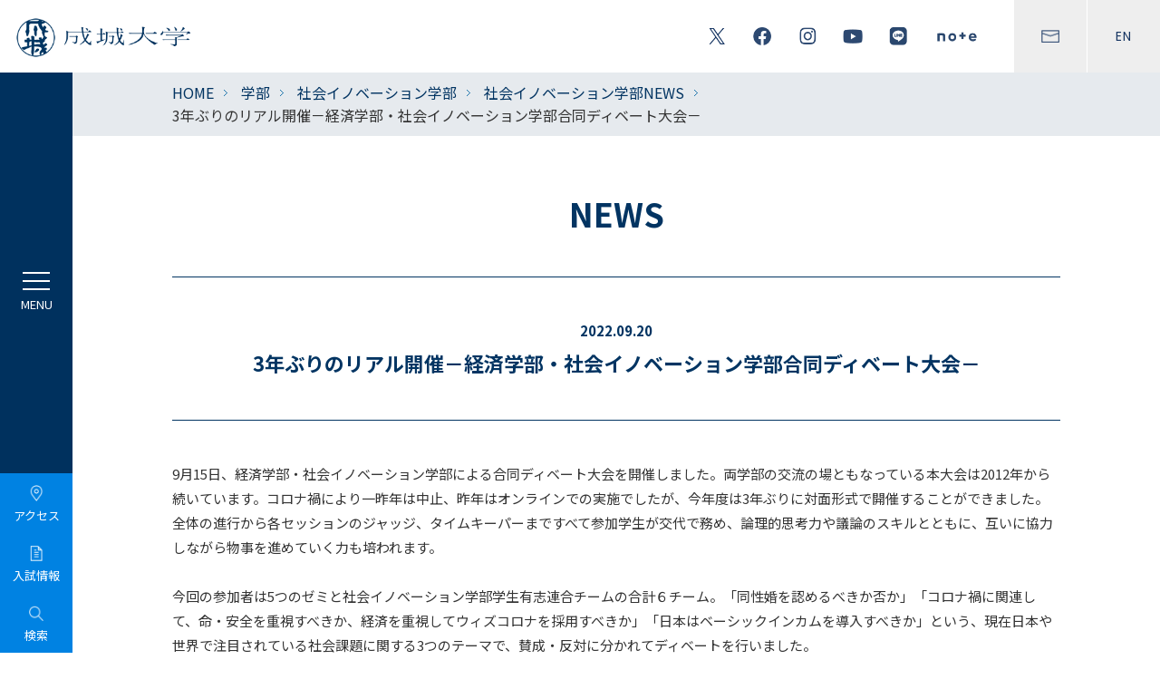

--- FILE ---
content_type: text/html
request_url: https://www.seijo.ac.jp/education/fis/news/jtmo420000015nj0.html
body_size: 7929
content:
<!DOCTYPE html>
<!--[if lte IE 7 ]> 
<html class="ie old-ie" lang="ja" prefix="og: http://ogp.me/ns#  fb: http://ogp.me/ns/fb#">
<![endif]-->
<!--[if IE 8 ]>
<html class="ie ie8" lang="ja" prefix="og: http://ogp.me/ns#  fb: http://ogp.me/ns/fb#">
<![endif]-->
<!--[if (gte IE 9)|!(IE)]><!-->
<html lang="ja" prefix="og: http://ogp.me/ns#  fb: http://ogp.me/ns/fb#">
<!--<![endif]-->

<head>
<!-- Google Tag Manager -->
<script>(function(w,d,s,l,i){w[l]=w[l]||[];w[l].push({'gtm.start':
new Date().getTime(),event:'gtm.js'});var f=d.getElementsByTagName(s)[0],
j=d.createElement(s),dl=l!='dataLayer'?'&l='+l:'';j.async=true;j.src=
'https://www.googletagmanager.com/gtm.js?id='+i+dl;f.parentNode.insertBefore(j,f);
})(window,document,'script','dataLayer','GTM-KXLCKQ7T');</script>
<!-- End Google Tag Manager -->

<meta charset="utf-8">
<meta http-equiv="X-UA-Compatible" content="IE=edge,chrome=1">
<title>3年ぶりのリアル開催－経済学部・社会イノベーション学部合同ディベート大会－ | 成城大学</title>
<meta name="description" content="">
<meta name="format-detection" content="telephone=no">
<meta name="viewport" content="width=device-width,initial-scale=1.0, minimum-scale=1.0">
<meta property="og:image" content="http://www.seijo.ac.jp/asset/common/img/og-image.gif">
<link rel="shortcut icon" href="/favicon.ico" type="image/vnd.microsoft.icon">
<link rel="icon" href="/favicon.ico" type="image/vnd.microsoft.icon">

<link rel="preconnect" href="https://fonts.gstatic.com">
<link rel="stylesheet" href="https://fonts.googleapis.com/css2?family=Poppins:wght@300;400;500;600&display=swap">
<link rel="stylesheet" href="https://fonts.googleapis.com/css2?family=Noto+Sans+JP:wght@400;500;700&display=swap">


<link rel="stylesheet" type="text/css" href="/common/css/reset.css">
<link rel="stylesheet" type="text/css" href="/common/css/common.css?v=3">
<link rel="stylesheet" type="text/css" href="/common/css/general-parts.css">
<link rel="stylesheet" type="text/css" href="/common/css/print.css">

<link rel="stylesheet" type="text/css" href="/renew_assets/common/css/plugin.css">
<link rel="stylesheet" type="text/css" href="/renew_assets/common/css/common.css?v202409">

<!-- [CONTENT CSS] -->

<link rel="stylesheet" type="text/css" href="/common/css/news/detail.css">

<!-- /[CONTENT CSS] -->
<script src="//ajax.googleapis.com/ajax/libs/jquery/1.11.3/jquery.min.js?v=210330"></script>
<script>window.jQuery || document.write('<script src="/renew_assets/common/js/jquery.min.js?v=210330"><\/script>')</script>
<script type="text/javascript" src="/common/js/plugin.js?v=210330"></script>
<script type="text/javascript" src="/common/js/common.js?v=210330"></script>

<script type="text/javascript" src="/renew_assets/common/js/plugin.js"></script>
<script type="text/javascript" src="/renew_assets/common/js/common.js?v=210330"></script>

<!-- [CONTENT JS] -->

<!-- /[CONTENT JS] -->

<!--[if lt IE 9]>
<script type="text/javascript" src="//html5shim.googlecode.com/svn/trunk/html5.js"></script>
<![endif]-->

<meta name="facebook-domain-verification" content="fkha24g9o729h734uocg1djj331rur" />

<!-- Facebook Pixel Code -->
<script>
!function(f,b,e,v,n,t,s)
{if(f.fbq)return;n=f.fbq=function(){n.callMethod?
n.callMethod.apply(n,arguments):n.queue.push(arguments)};
if(!f._fbq)f._fbq=n;n.push=n;n.loaded=!0;n.version='2.0';
n.queue=[];t=b.createElement(e);t.async=!0;
t.src=v;s=b.getElementsByTagName(e)[0];
s.parentNode.insertBefore(t,s)}(window, document,'script',
'https://connect.facebook.net/en_US/fbevents.js');
fbq('init', '1280857119068187');
fbq('track', 'PageView');
</script>
<noscript><img height="1" width="1" style="display:none"
src="https://www.facebook.com/tr?id=1280857119068187&ev=PageView&noscript=1"
/></noscript>
<!-- End Facebook Pixel Code -->

</head>



<body class="page-news-detail">

<!-- Google Tag Manager (noscript) -->
<noscript><iframe src="https://www.googletagmanager.com/ns.html?id=GTM-KXLCKQ7T"
    height="0" width="0" style="display:none;visibility:hidden"></iframe></noscript>
    <!-- End Google Tag Manager (noscript) -->
    
    
        <h1 class="sp-head-logo"><a href="/"><img src="/renew_assets/common/img/main-logo-wh-sp.png" alt="成城大学"></a></h1>
        <div id="tpl-header">
          <div class="header-inner">
            <h1 class="header-logo">
              <a href="/">
                <img src="/renew_assets/common/img/main-logo.png" alt="成城大学" class="img">
              </a>
            </h1>
            <!-- /header-logo -->
            <div class="head-btns">
              <div class="haed-sns">
                <a href="/sns/"><img src="/renew_assets/common/img/icon-twitter-bl.png" alt="Twitter"></a>
                <a href="/sns/"><img src="/renew_assets/common/img/icon-facebook-bl.png" alt="FaceBook"></a>
                <a href="/sns/"><img src="/renew_assets/common/img/icon-instagram-bl.png" alt="instagram"></a>
                <a href="/sns/"><img src="/renew_assets/common/img/icon-youtube-bl.png" alt="YouTube"></a>
                <a href="/sns/"><img src="/renew_assets/common/img/icon-line-bl.png" alt="LINE"></a>
                <a href="/sns/"><img src="/renew_assets/common/img/icon-note-bl.png" alt="note"></a>
              </div>
              <!-- /haed-sns -->
              <div class="head-other">
                <a href="/contact/"><img src="/renew_assets/common/img/icon-contact-bl.png" alt="CONTACT"></a>
                <a href="/en/">EN</a>
              </div>
              <!-- /head-other -->
            </div>
            <!-- /head-btns -->
          </div>
          <!-- /header-inner -->
        </div>
        <!-- / tpl-header -->
        <div id="tpl-navi">
          <div class="navi-btns">
            <a href="#" class="btn toggle"><span></span><span></span><span></span></a>
            <a href="/access/" class="btn"><img src="/renew_assets/common/img/menu-icon-access.png"><span>アクセス</span></a>
            <a href="http://admission.seijo.ac.jp/" target="_blank" class="btn"><img
                src="/renew_assets/common/img/menu-icon-info.png"><span>入試情報</span></a>
            <a href="#" class="btn open-modal">
              <img src="/renew_assets/common/img/menu-icon-search.png">
              <span>検索</span>
            </a>
          </div>
          <!-- /navi-btns -->
          <div class="navi-inner-wrap">
            <ul class="navi-lists">
              <li class="first">
                <span>成城大学について</span>
                <div class="second-list">
                  <div class="second">
                    <a href="/about/">成城大学について</a>
                  </div>
                  <div class="second">
                    <a href="/about/message-president/">学長・副学長紹介</a>
                  </div>
                  <div class="second">
                    <a href="/about/mission-vision/">建学の精神とミッション・ビジョン</a>
                  </div>
                  <div class="second">
                    <a href="/about/edu-policies/">人材育成の目的と3つの方針</a>
                  </div>
                  <div class="second">
                    <a href="/about/assessment-policy/">学修成果の評価に関する方針</a>
                  </div>
                  <div class="second">
                    <a href="/about/disclosure/">法令に基づく情報の公表</a>
                  </div>
                  <div class="second">
                    <a href="/about/syllabus/">シラバス</a>
                  </div>
                  <div class="second">
                    <a href="/about/map/">キャンパスマップ</a>
                  </div>
                  <div class="second">
                    <span>大学概要</span>
                    <div class="third-list">
                      <a href="/about/outline/history/">沿革</a>
                      <a href="/about/outline/organization/">組織構成</a>
                      <a href="/about/outline/policies/">学則</a>
                      <a href="/about/outline/management-policies/">大学運営に係る各種方針</a>
                      <a href="/about/outline/faculty/">教員一覧</a>
                      <a href="/about/outline/data/number-students/">各種データ</a>
                    </div>
                  </div>
                  <div class="second">
                    <span>大学の取り組み</span>
                    <div class="third-list">
                      <a href="https://www.seijogakuen.ed.jp/about/data/edu-plan/index.html" target="_blank">事業計画・事業報告</a>
                      <a href="/about/approach/evaluation/">大学評価</a>
                      <a href="/about/approach/quality/">内部質保証</a>
                      <a href="https://www.seijogakuen.ed.jp/thought/approach/governance-code/index.html" target="_blank">ガバナンス・コードについて</a>
                      <a href="/about/approach/fd/">FD・SD活動</a>
                      <a href="/about/approach/ethics-compliance/">研究活動に係る不正防止対策</a>
                      <a href="/about/approach/anti-harassment/">ハラスメントの防止について</a>
                      <a href="/students/campus-life/student-center/sogi-guideline/">性の多様性に関する対応ガイドライン</a>
                    </div>
                  </div>
                </div>
              </li>
              <li class="first">
                <span>学部・大学院／教育支援</span>
                <div class="second-list">
                  <div class="second">
                    <a href="/faculty/">学部・大学院／教育支援</a>
                  </div>
                  <div class="second">
                    <span>学部</span>
                    <div class="third-list">
                      <a href="/education/">学部</a>
                      <a href="/education/faeco/">経済学部</a>
                      <a href="/education/falit/">文芸学部</a>
                      <a href="https://seijo-law.jp/faculty/" target="_blank">法学部</a>
                      <a href="/education/fis/">社会イノベーション学部</a>
                    </div>
                  </div>
                  <div class="second">
                    <span>大学院</span>
                    <div class="third-list">
                      <a href="/graduate/">大学院</a>
                      <a href="/graduate/faeco-grad-school/">経済学研究科</a>
                      <a href="/graduate/falit-grad-school/">文学研究科</a>
                      <a href="https://www.seijo-law.jp/graduate/" target="_blank">法学研究科</a>
                      <a href="/graduate/gssiv/orig/">社会イノベーション研究科</a>
                    </div>
                  </div>
                  <div class="second">
                    <span>教育支援</span>
                    <div class="third-list">
                      <a href="/education/support/">教育支援</a>
                      <a href="/education/support/ceri/">教育イノベーションセンター</a>
                      <a href="https://www.lib.seijo.ac.jp/" target="_blank">図書館</a>
                      <a href="/education/support/ge-center/">共通教育研究センター</a>
                      <a href="/education/support/cds3/">データサイエンス教育研究センター</a>
                      <a href="/study-abroad/">国際センター</a>
                      <a href="/career/">キャリアセンター</a>
                      <a href="/students/mnc/">メディアネットワークセンター</a>
                      <a href="/education/support/traning-center/">トレーニングセンター</a>
                    </div>
                  </div>
                </div>
              </li>
              <li class="first">
                <span>研究</span>
                <div class="second-list">
                  <div class="second">
                    <a href="/research/">研究</a>
                  </div>
                  <div class="second">
                    <a href="/research/folklore/">民俗学研究所</a>
                  </div>
                  <div class="second">
                    <a href="/research/economics/">経済研究所</a>
                  </div>
                  <div class="second">
                    <a href="/research/institution/">研究機構</a>
                  </div>
                  <div class="second">
                    <a href="/research/glocal-center/">グローカル研究センター</a>
                  </div>
                  <div class="second">
                    <a href="/research/rctj/">治療的司法研究センター</a>
                  </div>
                  <div class="second">
                    <a href="/research/rcts/">国際編集文献学研究センター</a>
                  </div>
                  <div class="second">
                    <a href="/research/sge/">スポーツとジェンダー平等国際研究センター</a>
                  </div>
                  <div class="second">
                    <a href="https://researcher.seijo.ac.jp" target="_blank">研究者情報</a>
                  </div>
                  <div class="second">
                    <a href="/about/approach/ethics-compliance/">研究活動に係る不正防止対策</a>
                  </div>
                  <div class="second">
                    <a href="/research/column/">教員コラム　成城彩論</a>
                  </div>
                </div>
              </li>
              <li class="first">
                <span>社会貢献・生涯学習</span>
                <div class="second-list">
                  <div class="second">
                    <a href="/social-activity">社会貢献・生涯学習</a>
                  </div>
                  <div class="second">
                    <span>生涯学習・成城 学びの森</span>
                    <div class="third-list">
                      <a href="/social-activity/lifelearn/">生涯学習・成城 学びの森</a>
                      <a href="/social-activity/lifelearn/community-college/latest-news/">コミュニティー・カレッジ</a>
                      <a href="/social-activity/lifelearn/open-college/latest-event/">オープン・カレッジ</a>
                      <a href="/social-activity/lifelearn/auditor-honer-student/">聴講生・科目等履修生</a>
                    </div>
                  </div>
                </div>
              </li>
                <li class="first">
					<span>キャリア</span>
					<div class="second-list">
                        <div class="second">
							<a href="/career/">キャリア</a>
						</div>
						<div class="second">
							<a href="/career/message/">センター長挨拶</a>
						</div>
						<div class="second">
							<a href="/career/about-careercenter/">キャリアセンター利用案内</a>
						</div>
						<div class="second">
							<span>キャリア教育・支援</span>
							<div class="third-list">
								<a href="/career/career-support/">キャリア教育・支援</a>
								<a href="/career/career-support/career-prog/">Seijo Career Program</a>
								<a href="/career/career-support/sawayanagijyuku/">正課外プログラム「澤柳塾」</a>
								<a href="/career/career-support/univ-alliance/">大学間連携事業</a>
								<a href="/career/career-support/internship/">インターンシップ</a>
								<a href="/career/career-support/supporter/">キャリアサポーター</a>
								<a href="/career/career-support/koudai/">高大連携事業</a>
							</div>
						</div>
						<div class="second">
							<span>就職活動支援</span>
							<div class="third-list">
								<a href="/career/job-hunt/">就職活動支援</a>
								<a href="/career/job-hunt/civil-servant/">公務員対策・教職対策</a>
								<a href="/career/job-hunt/support-center/">資格取得・特殊業界対策講座</a>
							</div>
						</div>
						<div class="second">
							<a href="https://www.seijo.ac.jp/weblab/careerguide/?pNo=1" target="_blank">キャリアガイド</a>
						</div>
						<div class="second">
							<a href="/career/to-corporation/">企業・団体の採用ご担当者様へ</a>
						</div>
					</div>
				</li>
              <li class="first">
                <span>国際交流</span>
                <div class="second-list">
                  <div class="second">
                    <a href="/study-abroad/">国際交流</a>
                  </div>
                  <div class="second">
                    <a href="/study-abroad/news/">国際交流関連ニュース</a>
                  </div>
                  <div class="second">
                    <a href="/study-abroad/study-abroad-prog/for-students/">成城の留学プログラム</a>
                  </div>
                  <div class="second">
                    <a href="/study-abroad/siep/">SIEP（成城国際教育プログラム）</a>
                  </div>
                  <div class="second">
                    <a href="/study-abroad/international-student/">キャンパス内国際交流</a>
                  </div>
                  <div class="second">
                    <a href="/study-abroad/partner/">海外協定校等一覧</a>
                  </div>
                  <div class="second">
                    <a href="/study-abroad/report/">体験レポート</a>
                  </div>
                  <div class="second">
                    <a href="/study-abroad/global-center/">国際センターについて</a>
                  </div>
                  <div class="second">
                    <a href="/study-abroad/teacher/">教員紹介</a>
                  </div>
                  <div class="second">
                    <a href="/study-abroad/global-center/guide.html">国際センターパンフレット</a>
                  </div>
                </div>
              </li>
              <li class="first">
                <span>学生生活</span>
                <div class="second-list">
                  <div class="second">
                    <a href="/student-life/">学生生活</a>
                  </div>
                  <div class="second">
                    <a href="/student-life/news/">学生生活関連ニュース</a>
                  </div>
                  <div class="second">
                    <a href="/about/campus-life/club/">課外活動</a>
                  </div>
                  <div class="second">
                    <a href="/about/campus-life/schedule/">主な年間行事</a>
                  </div>
                  <div class="second">
                    <a href="/students/campus-life/scholarship/index.html">奨学金制度</a>
                  </div>
                  <div class="second">
                    <a href="/students/campus-life/apartment/index.html">学生寮・学生マンションの紹介</a>
                  </div>
                  <div class="second">
                    <a href="/students/campus-life/law-service/index.html">学生法律相談サービス</a>
                  </div>
                  <div class="second">
                    <a href="/education/support/traning-center/">トレーニングセンター</a>
                  </div>
                  <div class="second">
                    <a href="https://my.ebook5.net/seijo/handbook/" target="_blank">SEIJO HANDBOOK</a>
                  </div>
                  <div class="second">
                    <a href="/students/campus-SEIJO/">広報誌「Campus SEIJO 学生生活」</a>
                  </div>
                </div>
              </li>
              <li class="first">
                <div class="second">
                  <a href="https://www.lib.seijo.ac.jp/" target="_blank">図書館</a>
                </div>
              </li>
              <li class="first">
                <div class="second">
                  <a href="/research-center/">研究所・センター</a>
                </div>
              </li>
            </ul>
            <!-- /navi-lists -->
            <ul class="other-links">
              <li><a href="/learn/">成城大学で学びたい方</a></li>
              <li><a href="/students/">在学生の方</a></li>
              <li><a href="/alumni/">卒業生の方</a></li>
              <li><a href="/guarantor/">保証人の方</a></li>
              <li class="wide"><a href="https://www.seijogakuen.ed.jp/bokin/" target="_blank">寄付をお考えの方</a></li>
              <li class="last txt txt01"><a href="https://admission.seijo.ac.jp/" target="_blank">入試情報サイト<br class="only-pc">－成城ブリッジ－</a></li>
              <li class="last txt"><a href="/sns/">公式SNS</a></li>
              <li class="last txt txt01"><a href="https://www.seijogakuen.ed.jp/" target="_blank">学校法人成城学園</a></li>
              <li class="last txt"><a href="https://www.seijo-dosokai.com/" target="_blank">成城学園同窓会</a></li>
              <li class="last txt"><a href="/for-faculty-staff/">教職員専用</a></li>
            </ul>
            <!-- /other-links -->
            <div class="sp-menu-sns-links">
              <a href="/sns/"><img src="/renew_assets/common/img/icon-twitter-wh.png" alt="Twitter"></a>
              <a href="/sns/"><img src="/renew_assets/common/img/icon-facebook-wh.png" alt="FaceBook"></a>
              <a href="/sns/"><img src="/renew_assets/common/img/icon-instagram-wh.png" alt="instagram"></a>
              <a href="/sns/"><img src="/renew_assets/common/img/icon-youtube-wh.png" alt="YouTube"></a>
              <a href="/sns/"><img src="/renew_assets/common/img/icon-line-wh.png" alt="LINE"></a>
              <a href="/sns/"><img src="/renew_assets/common/img/icon-note-wh.png" alt="note"></a>
            </div>
            <div class="tpl-line-box"><span></span><span></span><span></span></div>
          </div>
          <!-- /navi-inner-wrap -->
        </div>
        <!-- モーダルの背景 -->
        <div class="modal-overlay" id="modalOverlay" style="display: none;">
            <!-- モーダル本体 -->
            <div class="modal-content">
              <button class="close-button" id="closeModal"></button>
              <div class="search-button_container">
                  <script async src="https://cse.google.com/cse.js?cx=006912798240796584954:4njakkbq-ts"> </script> <div class="gcse-searchbox-only"></div>
              </div>
              
              <div class="modal-nav">
                <div class="modal-text">
                    <p>注目ページから探す</p>
                </div>
                <div class="modal-item">
                  
                  <a href="https://admission.seijo.ac.jp/admission/requirements" class="box" target="_blank">2026年度学生募集要項</a>
                        
                  <a href="https://admission.seijo.ac.jp/admission/ippan" class="box" target="_blank">一般選抜</a>
                        
                  <a href="https://www.seijo.ac.jp/about/syllabus/" class="box">シラバス</a>
                        
                  <a href="https://www.seijo.ac.jp/students/tuition-payment/index.html" class="box">学費の納付</a>
                        
                  <a href="https://www.seijo.ac.jp/about/approach/fd/course_catalogue/index.html#" class="box">授業カタログ</a>
                        
                  <a href="/about/campus-life/club/index.html" class="box">課外活動</a>
                        
                  <a href="/students/campus-life/scholarship/index.html" class="box">奨学金制度</a>
                        
                  <a href="https://www.lib.seijo.ac.jp/" class="box" target="_blank">図書館</a>
                        
                  <a href="https://www.seijo.ac.jp/students/inner-info/jtmo4200000196vq.html" class="box">【在学生】ノートPC貸出</a>
                        
                  <a href="/study-abroad/study-abroad-prog/for-students/index.html" class="box">留学</a>
                        
                  <a href="https://www.seijo.ac.jp/news/cvt4qu000000wim6.html" class="box">学長賞懸賞コンペティション</a>
                        
                  <a href="https://ssl.smart-academy.net/seijo/" class="box" target="_blank">学びの森</a>
                        
                  <a href="/social-activity/lifelearn/index.html" class="box">生涯学習</a>
                        
                  <a href="https://researcher.seijo.ac.jp/search?m=home&l=ja" class="box" target="_blank">研究者情報</a>
                        
                </div>
              </div>
              
            </div>
        </div>
      


<div id="tpl-topicpath">
<div class="tpl-inner-wrap">
	<ul>
	
			<li><a href="/index.html">HOME</a></li>
		
						<li><a href="/education/index.html">学部</a></li>
						
						<li><a href="/education/fis/index.html">社会イノベーション学部</a></li>
						
						<li><a href="/education/fis/news/index.html">社会イノベーション学部NEWS</a></li>
						
		<li>3年ぶりのリアル開催－経済学部・社会イノベーション学部合同ディベート大会－</li>
	</ul>

</div>
</div>
<!-- /tpl-topicpath -->

<div id="tpl-contents">
<div class="tpl-inner-wrap">

<div class="page-title-wrap">
	<p class="title">NEWS</p>
</div>
<!-- /page-title-wrap -->



<div class="article-title-wrap">
	<ul>
	<li class="text">
		<p class="date">2022.09.20</p>
		<h1 class="title">3年ぶりのリアル開催－経済学部・社会イノベーション学部合同ディベート大会－</h1>
	</li>
	</ul>
</div>
<!-- /article-title-wrap -->

<div class="article-description-wrap">


	<p class="align-left ">
	9月15日、経済学部・社会イノベーション学部による合同ディベート大会を開催しました。両学部の交流の場ともなっている本大会は2012年から続いています。コロナ禍により一昨年は中止、昨年はオンラインでの実施でしたが、今年度は3年ぶりに対面形式で開催することができました。全体の進行から各セッションのジャッジ、タイムキーパーまですべて参加学生が交代で務め、論理的思考力や議論のスキルとともに、互いに協力しながら物事を進めていく力も培われます。<br>
<br>
今回の参加者は5つのゼミと社会イノベーション学部学生有志連合チームの合計６チーム。「同性婚を認めるべきか否か」「コロナ禍に関連して、命・安全を重視すべきか、経済を重視してウィズコロナを採用すべきか」「日本はベーシックインカムを導入すべきか」という、現在日本や世界で注目されている社会課題に関する3つのテーマで、賛成・反対に分かれてディベートを行いました。<br>
各チームは議題に対して経済や政策、法制度、ジェンダー、経済的弱者など様々な観点から準備をし、論を展開しました。それに対する質疑応答では相手の弱点をつく鋭い質問が飛び交い、中には相手へ質問しつつ、自らの意見を補足する強者も。ジャッジを担当した学生たちは話し方や配布資料、質疑応答時の対応といった項目をもとに判定を下しました。勝敗が決まった後は、各チームから相手チームのMVPを選出し、お互いの健闘を称えあいました。<br>
閉会式では教員から「今回のディベート大会に参加した皆さんの「新しいことをやってみよう」という気持ちは、先行きが不透明な今の時代にとても大切なこと。これからもその気持ちを大切にいろいろなことに挑戦してほしい」というメッセージが送られました。学生たちの主体的に、前向きに学ぶ姿勢が印象に残る一日となりました。<br>
<br>
【今回の参加チーム】<br>
経済学部：中田ゼミ、花井ゼミ、山重ゼミ<br>
社会イノベーション学部：青山ゼミ、内田ゼミ、学生有志連合
	</p>

<div class="tpl-grid-wrap tpl-grid-wrap--pad-l padT-l">
    <ul>
	
    <li class="tpl-grid-wrap__item--col2 align-center">
	
        <div class=" ">
        <p><img src="/education/fis/news/jtmo420000015nj0-img/jtmo420000015nln.jpg" alt="開会式">
<br><span class="tpl-caption">開会式</span>
</p>
        </div>

	</li>
	
    <li class="tpl-grid-wrap__item--col2 align-center">
	
        <div class=" ">
        <p><img src="/education/fis/news/jtmo420000015nj0-img/jtmo420000015nlv.jpg" alt="はじめに所属ゼミナールを紹介">
<br><span class="tpl-caption">はじめに所属ゼミナールを紹介</span>
</p>
        </div>

	</li>
	
    <li class="tpl-grid-wrap__item--col2 align-center">
	
        <div class=" ">
        <p><img src="/education/fis/news/jtmo420000015nj0-img/jtmo420000015nr9.jpg" alt="">

</p>
        </div>

	</li>
	
    <li class="tpl-grid-wrap__item--col2 align-center">
	
        <div class=" ">
        <p><img src="/education/fis/news/jtmo420000015nj0-img/jtmo420000015nro.jpg" alt="">

</p>
        </div>

	</li>
	
	</ul>
</div>


	<p class="align-center ">
	<span style="font-size:85%;">左右の席に分かれて、論戦スタート！</span>
	</p>

<div class="tpl-grid-wrap tpl-grid-wrap--pad-l padT-l">
    <ul>
	
    <li class="tpl-grid-wrap__item--col2 align-center">
	
        <div class=" ">
        <p><img src="/education/fis/news/jtmo420000015nj0-img/jtmo420000015nmi.jpg" alt="作戦タイムで質問の内容を検討">
<br><span class="tpl-caption">作戦タイムで質問の内容を検討</span>
</p>
        </div>

	</li>
	
    <li class="tpl-grid-wrap__item--col2 align-center">
	
        <div class=" ">
        <p><img src="/education/fis/news/jtmo420000015nj0-img/jtmo420000015nmq.jpg" alt="質疑応答では鋭い質問の応酬も">
<br><span class="tpl-caption">質疑応答では鋭い質問の応酬も</span>
</p>
        </div>

	</li>
	
    <li class="tpl-grid-wrap__item--col2 align-center">
	
        <div class=" ">
        <p><img src="/education/fis/news/jtmo420000015nj0-img/jtmo420000015ns7.jpg" alt="ジャッジによる判定は2色の旗で">
<br><span class="tpl-caption">ジャッジによる判定は2色の旗で</span>
</p>
        </div>

	</li>
	
    <li class="tpl-grid-wrap__item--col2 align-center">
	
        <div class=" ">
        <p><img src="/education/fis/news/jtmo420000015nj0-img/jtmo420000015nsm.jpg" alt="結果発表後はジャッジから講評">
<br><span class="tpl-caption">結果発表後はジャッジから講評</span>
</p>
        </div>

	</li>
	
    <li class="tpl-grid-wrap__item--col2 align-center">
	
        <div class=" ">
        <p><img src="/education/fis/news/jtmo420000015nj0-img/jtmo420000015nt5.jpg" alt="司会・タイムキーパーも学生が担当">
<br><span class="tpl-caption">司会・タイムキーパーも学生が担当</span>
</p>
        </div>

	</li>
	
    <li class="tpl-grid-wrap__item--col2 align-center">
	
        <div class=" ">
        <p><img src="/education/fis/news/jtmo420000015nj0-img/jtmo420000015ntk.jpg" alt="閉会式で健闘を称えあう学生たち">
<br><span class="tpl-caption">閉会式で健闘を称えあう学生たち</span>
</p>
        </div>

	</li>
	
	</ul>
</div>



</div>
<!-- /article-description-wrap -->



<!-- /article-bottom-wrap -->

</div>
</div>
<!-- /tpl-contents -->

<div id="tpl-pagetop"><a href="#"></a></div>


<div id="tpl-footer">
	<nav class="footer-lists">
		<div class="item sp-footer-cont">
			<h1 class="footer-logo">
				<a href="/"><img src="/renew_assets/common/img/main-logo-ft.png" alt="成城大学" class="only-pc"></a>
				<a href="/"><img src="/renew_assets/common/img/main-logo.png" alt="成城大学" class="only-sp"></a>
			</h1>

			<div class="float-links">
				<ul>
					<li class="only-sp"><a href="https://admission.seijo.ac.jp/demand" target="_blank">大学案内・資料請求</a></li>
					<li><a href="/sitemap/">サイトマップ</a></li>
					<li><a href="http://www.seijogakuen.ed.jp/site-policies/" target="_blank">サイトポリシー</a></li>
					<li><a href="http://www.seijogakuen.ed.jp/privacy-policies/" target="_blank">個人情報保護</a></li>
				</ul>
				<p class="university-logo">
					<a href="/about/approach/evaluation/">
						<img src="/renew_assets/common/img/university-logo.png" alt="UNIVERSITY ACCREDITED 2023.4~2030.3">
					</a>
				</p>
			</div>

			<ul class="sns-links">
				<li><a href="/sns/"><img src="/renew_assets/common/img/icon-twitter-bl.png" alt="Twitter"></a></li>
				<li><a href="/sns/"><img src="/renew_assets/common/img/icon-facebook-bl.png" alt="FaceBook"></a></li>
				<li><a href="/sns/"><img src="/renew_assets/common/img/icon-instagram-bl.png" alt="instagram"></a></li>
				<li><a href="/sns/"><img src="/renew_assets/common/img/icon-youtube-bl.png" alt="YouTube"></a></li>
				<li><a href="/sns/"><img src="/renew_assets/common/img/icon-line-bl.png" alt="LINE"></a></li>
				<li><a href="/sns/"><img src="/renew_assets/common/img/icon-note-bl.png" alt="note"></a></li>
				<li class="only-pc"><a href="/contact/"><img src="/renew_assets/common/img/icon-contact-bl.png" alt="CONTACT"></a></li>
				<li class="only-pc"><a href="/en/">EN</a></li>
			</ul>

			<ul class="txt-links">
				<li><a href="/about/map/">キャンパスマップ</a></li>
				<li><a href="/access/">アクセス</a></li>
				<li><a href="/contact/">お問い合わせ一覧</a></li>
			</ul>

			<p class="copyright">Copyright &copy; Seijo Gakuen All Rights Reserved.</p>
		</div>


		<div class="item">
			<ul class="navi-lists">
				<li>
					<ul class="navi-other">
						<li><a href="/education/" class="top">学部</a></li>
						<li><a href="/education/faeco/">経済学部</a></li>
						<li><a href="/education/falit/">文芸学部</a></li>
						<li><a href="http://www.seijo-law.jp/faculty/" target="_blank">法学部</a></li>
						<li><a href="/education/fis/">社会イノベーション学部</a></li>
					</ul>

					<ul class="navi-other">
						<li><a href="/graduate/" class="top">大学院</a></li>
						<li><a href="/graduate/faeco-grad-school/">経済学研究科</a></li>
						<li><a href="/graduate/falit-grad-school/">文学研究科</a></li>
						<li><a href="http://www.seijo-law.jp/graduate/" target="_blank">法学研究科</a></li>
						<li><a href="/graduate/gssiv/orig/">社会イノベーション研究科</a></li>
					</ul>
					<ul class="navi-other">
						<li><a href="/research-center/" class="top">研究所・センター</a></li>
					</ul>
        </li>
			</ul>
		</div>


		<div class="item">
			<ul class="navi-lists">
				<li><a href="/about/">成城大学について</a></li>
				<li><a href="/faculty/">学部・大学院／教育支援</a></li>
				<li><a href="/research/">研究</a></li>
				<li><a href="/social-activity/">社会貢献・生涯学習</a></li>
				<li><a href="/career/">キャリア</a></li>
				<li><a href="/study-abroad/">国際交流</a></li>
				<li><a href="/student-life/">学生生活</a></li>
			</ul>

			<ul class="navi-lists">
				<li><a href="/learn/">成城大学で学びたい方</a></li>
				<li><a href="/students/">在学生の方</a></li>
				<li><a href="/alumni/">卒業生の方</a></li>
				<li><a href="/guarantor/">保証人の方</a></li>
				<li><a href="http://www.seijogakuen.ed.jp/bokin/" target="_blank">寄付をお考えの方</a></li>
			</ul>
		</div>


		<div class="item">
			<ul class="navi-other size-s">
				<li><a href="http://admission.seijo.ac.jp/" target="_blank">入試情報サイト</a></li>
				<li><a href="http://admission.seijo.ac.jp/demand/" target="_blank">大学案内・資料請求</a></li>
				<li><a href="/events/">イベント一覧</a></li>
				<li><a href="/news/">ニュース一覧</a></li>
				<li><a href="/news/press-release/">プレスリリース</a></li>
				<li><a href="/social-activity/lifelearn/">生涯学習・成城 学びの森</a></li>
				<li><a href="/about/disclosure/">情報の公表</a></li>
				<li><a href="/news/employment-information.html">採用情報</a></li>
			</ul>

			<ul class="navi-other size-s bar">
				<li><a href="https://lc.seijo.ac.jp/lcu-web/SC_06001B00_21/init" target="_blank">シラバス</a></li>
				<li><a href="http://www.lib.seijo.ac.jp/" target="_blank">大学図書館</a></li>
				<li><a href="https://researcher.seijo.ac.jp" target="_blank">研究者情報</a></li>
				<li><a href="/en/">English</a></li>
				<li><a href="http://www.seijo-dosokai.com/" target="_blank">成城学園同窓会</a></li>
				<li><a href="http://www.seijogakuen.ed.jp/" target="_blank">学校法人成城学園</a></li>
				<li><a href="/for-faculty-staff/">教職員専用</a></li>
			</ul>
		</div>
	</nav>
	<!-- /footer-lists -->


	<div class="tpl-line-box"><span></span><span></span><span></span></div>
</div>
<!-- / tpl-footer -->
<script src="//c.marsflag.com/mf/mfx/1.0-latest/js/mfx-sbox.js" charset="UTF-8"></script>

</body>
</html>

--- FILE ---
content_type: text/css
request_url: https://www.seijo.ac.jp/common/css/news/detail.css
body_size: 546
content:
/* BLUE
-----------------------*/
/* GRAY
-----------------------*/
#tpl-contents {
  /* .article-title-wrap
	-----------------------*/
  /* btn */
  /* .article-pager-upper @JS生成
	-----------------------*/
  /* .article-description-wrap
	-----------------------*/
  /* .article-bottom-wrap
	-----------------------*/ }
  #tpl-contents .article-title-wrap {
    border-top: 1px solid #023462;
    margin-top: 45px;
    padding: 45px 0 0; }
  @media screen and (max-width: 740px) {
    #tpl-contents .article-title-wrap {
      margin: 35px -10px 0;
      padding: 35px 0 0; } }
  #tpl-contents .article-title-wrap ul {
    display: table;
    width: 100%; }
  #tpl-contents .article-title-wrap li {
    display: table-cell;
    vertical-align: middle; }
  #tpl-contents .article-title-wrap .text {
    width: 780px;
    text-align: center;
    color: #023462;
    font-weight: bold; }
  @media screen and (max-width: 740px) {
    #tpl-contents .article-title-wrap .text {
      width: 100%; } }
  #tpl-contents .article-title-wrap .text .date {
    font-size: 15px; }
  #tpl-contents .article-title-wrap .text .title {
    font-size: 22px;
    font-weight: bold;
    padding: 5px 0 0; }
  @media screen and (max-width: 740px) {
    #tpl-contents .article-title-wrap .text .date {
      font-size: 12px; }
    #tpl-contents .article-title-wrap .text .title {
      font-size: 18px; } }
  #tpl-contents .article-title-wrap .btn {
    line-height: 1; }
  @media screen and (max-width: 740px) {
    #tpl-contents .article-title-wrap .btn {
      display: none; } }
  #tpl-contents .btn a {
    color: #023462; }
  #tpl-contents .btn-prev a {
    background: url(/asset/icon_cursor_blue_rev.png) no-repeat left 9px;
    padding-left: 12px; }
  @media screen and (max-width: 740px) {
    #tpl-contents .btn-prev a {
      background: url(/asset/icon_cursor_blue_rev.png) no-repeat left 6px;
      background-size: auto 6px;
      padding-left: 7px; } }
  #tpl-contents .article-title-wrap .btn-next {
    text-align: right; }
  #tpl-contents .btn-next a {
    background: url(/asset/icon_cursor_blue.png) no-repeat right 9px;
    padding-right: 12px; }
  @media screen and (max-width: 740px) {
    #tpl-contents .btn-next a {
      background: url(/asset/icon_cursor_blue.png) no-repeat right 6px;
      background-size: auto 6px;
      padding-right: 7px; } }
  #tpl-contents .article-pager-upper {
    display: none; }
  @media screen and (max-width: 740px) {
    #tpl-contents .article-pager-upper {
      display: block;
      border-top: 1px solid #023462;
      margin: 35px -10px 0;
      padding: 15px 10px 0; }
    #tpl-contents .article-pager-upper ul {
      display: table;
      width: 100%; }
    #tpl-contents .article-pager-upper li {
      display: table-cell;
      vertical-align: middle; }
    #tpl-contents .article-pager-upper .btn-next {
      text-align: right; } }
  #tpl-contents .article-description-wrap {
    border-top: 1px solid #023462;
    margin-top: 45px;
    padding: 45px 0 0; }
  @media screen and (max-width: 740px) {
    #tpl-contents .article-description-wrap {
      border-top: none;
      margin-top: 0;
      padding: 30px 0 0; } }
  #tpl-contents .article-bottom-wrap {
    border-top: 1px solid #023462;
    margin-top: 45px;
    padding: 45px 0 0; }
  @media screen and (max-width: 740px) {
    #tpl-contents .article-bottom-wrap {
      margin: 40px -10px 0;
      padding: 40px 10px 0; } }
  #tpl-contents .article-bottom-wrap > ul {
    text-align: center;
    letter-spacing: -0.4em;
    padding-bottom: 30px;
    line-height: 1; }
  #tpl-contents .article-bottom-wrap > ul .btn {
    letter-spacing: normal;
    display: inline-block; }
  #tpl-contents .article-bottom-wrap > ul .btn a {
    color: #023462; }
  #tpl-contents .article-bottom-wrap > ul .btn-prev {
    border-right: 1px solid #333;
    padding-right: 30px; }
  #tpl-contents .article-bottom-wrap > ul .btn-next {
    padding-left: 30px; }
  #tpl-contents .article-bottom-wrap .tpl-btn {
    display: block;
    width: 480px;
    margin: 0 auto; }
  @media screen and (max-width: 740px) {
    #tpl-contents .article-bottom-wrap .tpl-btn {
      width: 100%; } }
